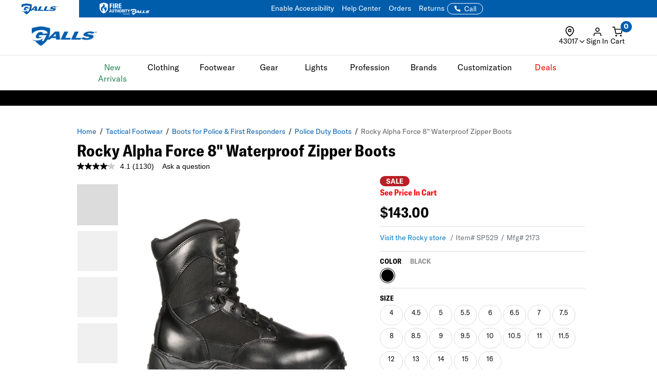

--- FILE ---
content_type: text/html; charset=ISO-8859-1
request_url: https://www.galls.com/CGBCIPSTCK
body_size: 211
content:
{"ip":"3.17.172.193","success":true,"type":"IPv4","continent":"North America","continent_code":"NA","country":"United States","country_code":"US","region":"Ohio","region_code":"OH","city":"Dublin","latitude":40.0992294,"longitude":-83.1140771,"is_eu":false,"postal":"43017","calling_code":"1","capital":"Washington D.C.","borders":"CA,MX","flag":{"img":"https://cdn.ipwhois.io/flags/us.svg","emoji":"Ã°ÂŸÂ‡ÂºÃ°ÂŸÂ‡Â¸","emoji_unicode":"U+1F1FA U+1F1F8"},"connection":{"asn":16509,"org":"Amazon Technologies Inc.","isp":"Amazon.com, Inc.","domain":"amazon.com"},"timezone":{"id":"America/New_York","abbr":"EST","is_dst":false,"offset":-18000,"utc":"-05:00","current_time":"2026-01-30T04:39:01-05:00"},"currency":{"name":"US Dollar","code":"USD","symbol":"$","plural":"US dollars","exchange_rate":1}}

--- FILE ---
content_type: text/html; charset=ISO-8859-1
request_url: https://www.galls.com/CGBCSTYL?SISTYL=SP529&RECOMMEND=Y
body_size: 2890
content:
  <link href="/css/owl.carousel.min.css" rel="stylesheet">
  <link href="/css/owl.theme.default.min.css" rel="stylesheet">
   
  <style>
  
  /* Brossam - Adjust Attentive */
  @media (max-width: 600px) {
    #attentive_overlay #attentive_creative {
      bottom: 80px !important;
    }
  }
  /* END */
  
  
  .owl-carousel .owl-item .rates img {
      
      width: auto;  
  }
  .owl-carousel .owl-item .rates {min-height:15px}
  .recommend.owl-carousel .owl-nav {
      position: absolute;
      top: 0;
      width: 100%;
      height: 100%;
      z-index: 1;
  }
  .recommend .owl-nav .owl-prev img,.recommend .owl-nav .owl-next img{max-height:60px}
  .recommend .owl-nav .bi{-webkit-text-stroke: 1px;font-size:3rem;}
  .recommend.owl-carousel .owl-dots.disabled, .recommend.owl-carousel .owl-nav.disabled {display:block!important;}
  .recommend .owl-nav.disabled{position: absolute;top: 0;width: 100%;height:100%;}
  .recommend .owl-nav .owl-prev{position: absolute;left: -10%;}
  .recommend .owl-nav .owl-next{position: absolute;right: -10%;}
  
  
  .recommend.owl-carousel .owl-nav{
    position: absolute;
      top: 0;
      width: 100%;
    height:100%;
    z-index:1;
  }
  .recommend.owl-carousel .owl-item .rates img{width:auto}
  .owl-theme .owl-nav [class*=owl-]:hover {
      background: aliceblue;
      color: #FFF;
      text-decoration: none;
  }
  .owl-carousel .owl-prev,.owl-carousel .owl-next{
    position: absolute;
      z-index: 2;
      font-size: 3em;
      top: 50%;
      transform: translateY(-75%);
  }
  .owl-stage-outer {
      z-index: 2;
  }
  </style>
  
  <div class="owl-carousel owl-theme recommend">
    
        <div class="item product-item product-item-cta">
                <div class="position-relative">			  
                    <a id="" class="product-item-link" href="5-11-tactical-taclite-ems-pants"></a>
             <div class="parentbox text-center">
              <div class="childbox">
                <img src="/photos/styles/TR729_BLK_1500_1.jpg"  class="product-item__thumbnail" alt="5.11 Tactical Men's Taclite EMS Pants" title="5.11 Tactical Men's Taclite EMS Pants">
              </div>
            </div>
            <div class="product-item__details">
              <div class="details-title">
                <h5 id="socialProofProdTitle" class="product-name line-clamp line-clamp-2">5.11 Tactical Men's Taclite EMS Pants</h5>
              </div>
              
            </div>
            </div>
            <div class="rates"><img src="/images/icons/stars-four-half.png" class="product-item__stars img-responsive" > <!--216-->
</div>
            <div class="product-item__cta">
                      <div class="product-item__price">
                          <span class="product-price fl-l"><b>$65.00</b></span>
                      </div>
                      
            <a href="javascript:Quickview('TR729')" class="hidden-sm hidden-xs btnTriggerQV btn btn_xs btn--orange ">Add to Cart</a>
              <a href="5-11-tactical-taclite-ems-pants" class="hidden-lg hidden-md btn btn_xs btn--orange ">Add to Cart</a>
                    </div>
            
                         
                    
               
        </div>
    
        <div class="item product-item product-item-cta">
                <div class="position-relative">			  
                    <a id="" class="product-item-link" href="fox-river-wick-dry-maximum-boot-socks"></a>
             <div class="parentbox text-center">
              <div class="childbox">
                <img src="/photos/styles/FX434_BLK_1500_1.jpg"  class="product-item__thumbnail" alt="Fox River Wick Dry Maximum Boot Socks" title="Fox River Wick Dry Maximum Boot Socks">
              </div>
            </div>
            <div class="product-item__details">
              <div class="details-title">
                <h5 id="socialProofProdTitle" class="product-name line-clamp line-clamp-2">Fox River Wick Dry Maximum Boot Socks</h5>
              </div>
              
            </div>
            </div>
            <div class="rates"><img src="/images/icons/stars-four.png" class="product-item__stars img-responsive" > <!--11-->
</div>
            <div class="product-item__cta">
                      <div class="product-item__price">
                          <span class="product-price fl-l"><b>$14.00</b></span>
                      </div>
                      
            <a href="javascript:Quickview('FX434')" class="hidden-sm hidden-xs btnTriggerQV btn btn_xs btn--orange ">Add to Cart</a>
              <a href="fox-river-wick-dry-maximum-boot-socks" class="hidden-lg hidden-md btn btn_xs btn--orange ">Add to Cart</a>
                    </div>
            
                         
                    
               
        </div>
    
        <div class="item product-item product-item-cta">
                <div class="position-relative">			  
                    <a id="" class="product-item-link" href="5-11-tactical-taclite-pro-mens-ripstop-pants"></a>
             <div class="parentbox text-center">
              <div class="childbox">
                <img src="/photos/styles/TR506_DKNV_1500_1.jpg"  class="product-item__thumbnail" alt="5.11 Tactical Men's Taclite Pro Ripstop Pants" title="5.11 Tactical Men's Taclite Pro Ripstop Pants">
              </div>
            </div>
            <div class="product-item__details">
              <div class="details-title">
                <h5 id="socialProofProdTitle" class="product-name line-clamp line-clamp-2">5.11 Tactical Men's Taclite Pro Ripstop Pants</h5>
              </div>
              
            </div>
            </div>
            <div class="rates"><img src="/images/icons/stars-four-half.png" class="product-item__stars img-responsive" > <!--951-->
</div>
            <div class="product-item__cta">
                      <div class="product-item__price">
                          <span class="product-price fl-l"><b>$48.00</b></span>
                      </div>
                      
            <a href="javascript:Quickview('TR506')" class="hidden-sm hidden-xs btnTriggerQV btn btn_xs btn--orange ">Add to Cart</a>
              <a href="5-11-tactical-taclite-pro-mens-ripstop-pants" class="hidden-lg hidden-md btn btn_xs btn--orange ">Add to Cart</a>
                    </div>
            
                         
                    
               
        </div>
    
        <div class="item product-item product-item-cta">
                <div class="position-relative">			  
                    <a id="" class="product-item-link" href="5-11-tactical-a-t-a-c-2-0-8-inch-side-zip-duty-boot"></a>
             <div class="parentbox text-center">
              <div class="childbox">
                <img src="/photos/styles/FT1191_BLK_1500_1.JPG"  class="product-item__thumbnail" alt="5.11 Tactical ATAC 2.0 8&quot; Side Zip Duty Boot" title="5.11 Tactical ATAC 2.0 8&quot; Side Zip Duty Boot">
              </div>
            </div>
            <div class="product-item__details">
              <div class="details-title">
                <h5 id="socialProofProdTitle" class="product-name line-clamp line-clamp-2">5.11 Tactical ATAC 2.0 8&quot; Side Zip Duty Boot</h5>
              </div>
              
            </div>
            </div>
            <div class="rates"><img src="/images/icons/stars-four.png" class="product-item__stars img-responsive" > <!--179-->
</div>
            <div class="product-item__cta">
                      <div class="product-item__price">
                          <span class="product-price fl-l"><b>$135.00</b></span>
                      </div>
                      
            <a href="javascript:Quickview('FT1191')" class="hidden-sm hidden-xs btnTriggerQV btn btn_xs btn--orange ">Add to Cart</a>
              <a href="5-11-tactical-a-t-a-c-2-0-8-inch-side-zip-duty-boot" class="hidden-lg hidden-md btn btn_xs btn--orange ">Add to Cart</a>
                    </div>
            
                         
                    
               
        </div>
    
        <div class="item product-item product-item-cta">
                <div class="position-relative">			  
                    <a id="" class="product-item-link" href="5-11-tactical-stryke-pant-with-flextac"></a>
             <div class="parentbox text-center">
              <div class="childbox">
                <img src="/photos/styles/TR909_BLK_1500_1.jpg"  class="product-item__thumbnail" alt="5.11 Tactical Men's Stryke Pants" title="5.11 Tactical Men's Stryke Pants">
              </div>
            </div>
            <div class="product-item__details">
              <div class="details-title">
                <h5 id="socialProofProdTitle" class="product-name line-clamp line-clamp-2">5.11 Tactical Men's Stryke Pants</h5>
              </div>
              
            </div>
            </div>
            <div class="rates"><img src="/images/icons/stars-four-half.png" class="product-item__stars img-responsive" > <!--736-->
</div>
            <div class="product-item__cta">
                      <div class="product-item__price">
                          <span class="product-price fl-l"><b>$76.00</b></span>
                      </div>
                      
            <a href="javascript:Quickview('TR909')" class="hidden-sm hidden-xs btnTriggerQV btn btn_xs btn--orange ">Add to Cart</a>
              <a href="5-11-tactical-stryke-pant-with-flextac" class="hidden-lg hidden-md btn btn_xs btn--orange ">Add to Cart</a>
                    </div>
            
                         
                    
               
        </div>
    
        <div class="item product-item product-item-cta">
                <div class="position-relative">			  
                    <a id="" class="product-item-link" href="under-armour-stellar-g2-tactical-boots"></a>
             <div class="parentbox text-center">
              <div class="childbox">
                <img src="/photos/styles/USPT_FT2901_1500_1.jpg"  class="product-item__thumbnail" alt="Under Armour Men's Stellar G2 Tactical Boots" title="Under Armour Men's Stellar G2 Tactical Boots">
              </div>
            </div>
            <div class="product-item__details">
              <div class="details-title">
                <h5 id="socialProofProdTitle" class="product-name line-clamp line-clamp-2">Under Armour Men's Stellar G2 Tactical Boots</h5>
              </div>
              
            </div>
            </div>
            <div class="rates"><img src="/images/icons/stars-four-half.png" class="product-item__stars img-responsive" > <!--275-->
</div>
            <div class="product-item__cta">
                      <div class="product-item__price">
                          <span class="product-price fl-l"><b>$59.99</b></span>
                      </div>
                      
            <a href="javascript:Quickview('FT2901')" class="hidden-sm hidden-xs btnTriggerQV btn btn_xs btn--orange ">Add to Cart</a>
              <a href="under-armour-stellar-g2-tactical-boots" class="hidden-lg hidden-md btn btn_xs btn--orange ">Add to Cart</a>
                    </div>
            
                         
                    
               
        </div>
    
        <div class="item product-item product-item-cta">
                <div class="position-relative">			  
                    <a id="" class="product-item-link" href="original-s-w-a-t-8-force-side-zip-boot"></a>
             <div class="parentbox text-center">
              <div class="childbox">
                <img src="/photos/styles/FT451_BLK_130_1.jpg"  class="product-item__thumbnail" alt="Original S.W.A.T. Force 8&quot; Side Zip Boot" title="Original S.W.A.T. Force 8&quot; Side Zip Boot">
              </div>
            </div>
            <div class="product-item__details">
              <div class="details-title">
                <h5 id="socialProofProdTitle" class="product-name line-clamp line-clamp-2">Original S.W.A.T. Force 8&quot; Side Zip Boot</h5>
              </div>
              
            </div>
            </div>
            <div class="rates"><img src="/images/icons/stars-four-half.png" class="product-item__stars img-responsive" > <!--88-->
</div>
            <div class="product-item__cta">
                      <div class="product-item__price">
                          <span class="product-price fl-l"><b>$119.99</b></span>
                      </div>
                      
            <a href="javascript:Quickview('FT451')" class="hidden-sm hidden-xs btnTriggerQV btn btn_xs btn--orange ">Add to Cart</a>
              <a href="original-s-w-a-t-8-force-side-zip-boot" class="hidden-lg hidden-md btn btn_xs btn--orange ">Add to Cart</a>
                    </div>
            
                         
                    
               
        </div>
    
        <div class="item product-item product-item-cta">
                <div class="position-relative">			  
                    <a id="" class="product-item-link" href="galls-mens-softshell-jacket"></a>
             <div class="parentbox text-center">
              <div class="childbox">
                <img src="/photos/styles/JX778_BLK_1500_1.jpg"  class="product-item__thumbnail" alt="Galls Men's Softshell Jacket" title="Galls Men's Softshell Jacket">
              </div>
            </div>
            <div class="product-item__details">
              <div class="details-title">
                <h5 id="socialProofProdTitle" class="product-name line-clamp line-clamp-2">Galls Men's Softshell Jacket</h5>
              </div>
              
            </div>
            </div>
            <div class="rates"><img src="/images/icons/stars-four-half.png" class="product-item__stars img-responsive" > <!--125-->
</div>
            <div class="product-item__cta">
                      <div class="product-item__price">
                          <span class="product-price fl-l"><b>$64.99</b></span>
                      </div>
                      
            <a href="javascript:Quickview('JA2650')" class="hidden-sm hidden-xs btnTriggerQV btn btn_xs btn--orange ">Add to Cart</a>
              <a href="galls-mens-softshell-jacket" class="hidden-lg hidden-md btn btn_xs btn--orange ">Add to Cart</a>
                    </div>
            
                         
                    
               
        </div>
    
        <div class="item product-item product-item-cta">
                <div class="position-relative">			  
                    <a id="" class="product-item-link" href="galls-gear-buckleless-trouser-belt"></a>
             <div class="parentbox text-center">
              <div class="childbox">
                <img src="/photos/styles/LP302_BW_130_1.JPG"  class="product-item__thumbnail" alt="Galls Buckleless Trouser Belt" title="Galls Buckleless Trouser Belt">
              </div>
            </div>
            <div class="product-item__details">
              <div class="details-title">
                <h5 id="socialProofProdTitle" class="product-name line-clamp line-clamp-2">Galls Buckleless Trouser Belt</h5>
              </div>
              
            </div>
            </div>
            <div class="rates"><img src="/images/icons/stars-four.png" class="product-item__stars img-responsive" > <!--122-->
</div>
            <div class="product-item__cta">
                      <div class="product-item__price">
                          <span class="product-price fl-l"><b>$30.40</b></span>
                      </div>
                      
            <a href="javascript:Quickview('LP302')" class="hidden-sm hidden-xs btnTriggerQV btn btn_xs btn--orange ">Add to Cart</a>
              <a href="galls-gear-buckleless-trouser-belt" class="hidden-lg hidden-md btn btn_xs btn--orange ">Add to Cart</a>
                    </div>
            
                         
                    
               
        </div>
    
        <div class="item product-item product-item-cta">
                <div class="position-relative">			  
                    <a id="" class="product-item-link" href="first-tactical-1-5-bdu-belt"></a>
             <div class="parentbox text-center">
              <div class="childbox">
                <img src="/photos/styles/NP1785_BLK_130_1.jpg"  class="product-item__thumbnail" alt="First Tactical 1.5&quot; BDU Belt" title="First Tactical 1.5&quot; BDU Belt">
              </div>
            </div>
            <div class="product-item__details">
              <div class="details-title">
                <h5 id="socialProofProdTitle" class="product-name line-clamp line-clamp-2">First Tactical 1.5&quot; BDU Belt</h5>
              </div>
              
            </div>
            </div>
            <div class="rates"><img src="/images/icons/stars-two-half.png" class="product-item__stars img-responsive" > <!--8-->
</div>
            <div class="product-item__cta">
                      <div class="product-item__price">
                          <span class="product-price fl-l"><b>$24.99</b></span>
                      </div>
                      
            <a href="javascript:Quickview('NP1785')" class="hidden-sm hidden-xs btnTriggerQV btn btn_xs btn--orange ">Add to Cart</a>
              <a href="first-tactical-1-5-bdu-belt" class="hidden-lg hidden-md btn btn_xs btn--orange ">Add to Cart</a>
                    </div>
            
                         
                    
               
        </div>
    
        <div class="item product-item product-item-cta">
                <div class="position-relative">			  
                    <a id="" class="product-item-link" href="smith-wesson-model-100-nickel-finished-handcuff"></a>
             <div class="parentbox text-center">
              <div class="childbox">
                <img src="/photos/styles/RS021_130_1.JPG"  class="product-item__thumbnail" alt="Smith & Wesson Model 100 Nickel Finished Handcuff" title="Smith & Wesson Model 100 Nickel Finished Handcuff">
              </div>
            </div>
            <div class="product-item__details">
              <div class="details-title">
                <h5 id="socialProofProdTitle" class="product-name line-clamp line-clamp-2">Smith & Wesson Model 100 Nickel Finished Handcuff</h5>
              </div>
              
            </div>
            </div>
            <div class="rates"><img src="/images/icons/stars-four-half.png" class="product-item__stars img-responsive" > <!--277-->
</div>
            <div class="product-item__cta">
                      <div class="product-item__price">
                          <span class="product-price fl-l"><b>$28.99</b></span>
                      </div>
                      
            <a href="javascript:Quickview('RS021')" class="hidden-sm hidden-xs btnTriggerQV btn btn_xs btn--orange ">Add to Cart</a>
              <a href="smith-wesson-model-100-nickel-finished-handcuff" class="hidden-lg hidden-md btn btn_xs btn--orange ">Add to Cart</a>
                    </div>
            
                         
                    
               
        </div>
    
        <div class="item product-item product-item-cta">
                <div class="position-relative">			  
                    <a id="" class="product-item-link" href="propper-uniform-polo"></a>
             <div class="parentbox text-center">
              <div class="childbox">
                <img src="/photos/styles/SJ273_BLK_1500_1.jpg"  class="product-item__thumbnail" alt="Propper Uniform Polo" title="Propper Uniform Polo">
              </div>
            </div>
            <div class="product-item__details">
              <div class="details-title">
                <h5 id="socialProofProdTitle" class="product-name line-clamp line-clamp-2">Propper Uniform Polo</h5>
              </div>
              
            </div>
            </div>
            <div class="rates"><img src="/images/icons/stars-four.png" class="product-item__stars img-responsive" > <!--544-->
</div>
            <div class="product-item__cta">
                      <div class="product-item__price">
                          <span class="product-price fl-l"><b>$24.99</b></span>
                      </div>
                      
            <a href="javascript:Quickview('SJ273')" class="hidden-sm hidden-xs btnTriggerQV btn btn_xs btn--orange ">Add to Cart</a>
              <a href="propper-uniform-polo" class="hidden-lg hidden-md btn btn_xs btn--orange ">Add to Cart</a>
                    </div>
            
                         
                    
               
        </div>
      </div>
  <script type="dd3381ba6497f6aae6f2e0a9-text/javascript">
window.dataLayer = window.dataLayer || [];
window.dataLayer.push({ ecommerce: null });
window.dataLayer.push({"event":"view_item_list","ecommerce":{
items: [
{
item_id: "TR729",
item_name: "5.11 Tactical Men's Taclite EMS Pants",
affiliation: "",
coupon: "",
currency: "USD",
discount:0.00, 
index: 0,
item_brand: "5.11 Tactical",
item_category: "Uniform Pants",
item_category2: "Pants",
item_category3: "First Responder Apparel",
item_category4: "",
item_category5: "In Stock",
item_list_id: "",
item_list_name: "",
item_variant: "",
location_id: "",
price: 65.00, 
quantity: 1
},{
item_id: "FX434",
item_name: "Fox River Wick Dry Maximum Boot Socks",
affiliation: "",
coupon: "",
currency: "USD",
discount:0.00, 
index: 1,
item_brand: "FOX RIVER MILLS INC.",
item_category: "Tactical Socks",
item_category2: "Tactical Footwear Accessories",
item_category3: "Tactical Footwear",
item_category4: "",
item_category5: "In Stock",
item_list_id: "",
item_list_name: "",
item_variant: "",
location_id: "",
price: 14.00, 
quantity: 1
},{
item_id: "TR506",
item_name: "5.11 Tactical Men's Taclite Pro Ripstop Pants",
affiliation: "",
coupon: "",
currency: "USD",
discount:0.00, 
index: 2,
item_brand: "5.11 Tactical",
item_category: "Tactical Pants",
item_category2: "Pants",
item_category3: "First Responder Apparel",
item_category4: "",
item_category5: "In Stock",
item_list_id: "",
item_list_name: "",
item_variant: "",
location_id: "",
price: 59.99, 
quantity: 1
},{
item_id: "FT1191",
item_name: "5.11 Tactical ATAC 2.0 8\" Side Zip Duty Boot",
affiliation: "",
coupon: "",
currency: "USD",
discount:0.00, 
index: 3,
item_brand: "5.11 Tactical",
item_category: "Police Duty Boots",
item_category2: "Boots for Police & First Responders",
item_category3: "Tactical Footwear",
item_category4: "",
item_category5: "In Stock",
item_list_id: "",
item_list_name: "",
item_variant: "",
location_id: "",
price: 135.00, 
quantity: 1
},{
item_id: "TR909",
item_name: "5.11 Tactical Men's Stryke Pants",
affiliation: "",
coupon: "",
currency: "USD",
discount:0.00, 
index: 4,
item_brand: "5.11 Tactical",
item_category: "Tactical Pants",
item_category2: "Pants",
item_category3: "First Responder Apparel",
item_category4: "",
item_category5: "In Stock",
item_list_id: "",
item_list_name: "",
item_variant: "",
location_id: "",
price: 95.00, 
quantity: 1
},{
item_id: "FT2901",
item_name: "Under Armour Men's Stellar G2 Tactical Boots",
affiliation: "",
coupon: "",
currency: "USD",
discount:0.00, 
index: 5,
item_brand: "Under Armour",
item_category: "Tactical Boots",
item_category2: "Boots for Police & First Responders",
item_category3: "Tactical Footwear",
item_category4: "",
item_category5: "In Stock",
item_list_id: "",
item_list_name: "",
item_variant: "",
location_id: "",
price: 59.99, 
quantity: 1
},{
item_id: "FT451",
item_name: "Original S.W.A.T. Force 8\" Side Zip Boot",
affiliation: "",
coupon: "",
currency: "USD",
discount:0.00, 
index: 6,
item_brand: "Original S.W.A.T.",
item_category: "Police Duty Boots",
item_category2: "Boots for Police & First Responders",
item_category3: "Tactical Footwear",
item_category4: "",
item_category5: "In Stock",
item_list_id: "",
item_list_name: "",
item_variant: "",
location_id: "",
price: 119.99, 
quantity: 1
},{
item_id: "JA2650",
item_name: "Galls Men's Softshell Jacket",
affiliation: "",
coupon: "",
currency: "USD",
discount:0.00, 
index: 7,
item_brand: "Galls",
item_category: "Police Jackets",
item_category2: "Outerwear",
item_category3: "First Responder Apparel",
item_category4: "",
item_category5: "In Stock",
item_list_id: "",
item_list_name: "",
item_variant: "",
location_id: "",
price: 64.99, 
quantity: 1
},{
item_id: "LP302",
item_name: "Galls Buckleless Trouser Belt",
affiliation: "",
coupon: "",
currency: "USD",
discount:0.00, 
index: 8,
item_brand: "Galls",
item_category: "Uniform Belts",
item_category2: "Uniform Accessories",
item_category3: "First Responder Apparel",
item_category4: "",
item_category5: "In Stock",
item_list_id: "",
item_list_name: "",
item_variant: "",
location_id: "",
price: 37.99, 
quantity: 1
},{
item_id: "NP1785",
item_name: "First Tactical 1.5\" BDU Belt",
affiliation: "",
coupon: "",
currency: "USD",
discount:0.00, 
index: 9,
item_brand: "First Tactical",
item_category: "Uniform Belts",
item_category2: "Uniform Accessories",
item_category3: "First Responder Apparel",
item_category4: "",
item_category5: "In Stock",
item_list_id: "",
item_list_name: "",
item_variant: "",
location_id: "",
price: 24.99, 
quantity: 1
},{
item_id: "RS021",
item_name: "Smith & Wesson Model 100 Nickel Finished Handcuff",
affiliation: "",
coupon: "",
currency: "USD",
discount:0.00, 
index: 10,
item_brand: "Smith & Wesson",
item_category: "Handcuffs",
item_category2: "Police Restraints",
item_category3: "Personal Equipment",
item_category4: "Gear",
item_category5: "Out Of Stock",
item_list_id: "",
item_list_name: "",
item_variant: "",
location_id: "",
price: 28.99, 
quantity: 1
},{
item_id: "SJ273",
item_name: "Propper Uniform Polo",
affiliation: "",
coupon: "",
currency: "USD",
discount:0.00, 
index: 11,
item_brand: "Propper",
item_category: "Tactical & Police Polos",
item_category2: "Shirts",
item_category3: "First Responder Apparel",
item_category4: "",
item_category5: "In Stock",
item_list_id: "",
item_list_name: "",
item_variant: "",
location_id: "",
price: 24.99, 
quantity: 1
}
]}}
);
</script>
<script src="/cdn-cgi/scripts/7d0fa10a/cloudflare-static/rocket-loader.min.js" data-cf-settings="dd3381ba6497f6aae6f2e0a9-|49" defer></script>

--- FILE ---
content_type: text/javascript;charset=UTF-8
request_url: https://apps.bazaarvoice.com/vendorsChunk/swat_reviews_chunks/6.47.4/swat_reviews_app-8f6cd0a0.cf832cbc54d421e07d29.js
body_size: 13015
content:
"use strict";(self.bv_rnr_load_chunk=self.bv_rnr_load_chunk||[]).push([[213],{8335:(e,t,n)=>{n.d(t,{$D:()=>r,Id:()=>a,Tu:()=>i});var o=n(8623);const r=o.Ay.h3.withConfig({componentId:"bv-rnr__sc-1euqgdr-1"})(["color:red;text-align:center;"]),i=o.Ay.h3.withConfig({componentId:"bv-rnr__sc-1euqgdr-2"})(["margin:auto;display:flex;-webkit-box-pack:center;justify-content:center;padding:9px 26px 16px;"]),a=o.Ay.div.withConfig({componentId:"bv-rnr__sc-1euqgdr-3"})(["padding-top:",";padding-right:",";padding-bottom:",";padding-left:",";margin-top:",";margin-right:",";margin-bottom:",";margin-left:",";"],e=>"".concat(e.theme.styles.contentHeaderPaddingTop,"px"),e=>"".concat(e.theme.styles.contentHeaderPaddingRight,"px"),e=>"".concat(e.theme.styles.contentHeaderPaddingBottom,"px"),e=>"".concat(e.theme.styles.contentHeaderPaddingLeft,"px"),e=>"".concat(e.theme.styles.contentHeaderMarginTop,"px"),e=>"".concat(e.theme.styles.contentHeaderMarginRight,"px"),e=>"".concat(e.theme.styles.contentHeaderMarginBottom,"px"),e=>"".concat(e.theme.styles.contentHeaderMarginLeft,"px"))},4750:(e,t,n)=>{n.d(t,{A:()=>O});var o=n(3696),r=n(9833),i=n(7919),a=n(8887),l=n(8623),s=n(3650);n(6431);const c=l.Ay.div.withConfig({componentId:"bv-rnr__sc-11r39gb-0"})(["position:relative;display:flex;flex-wrap:wrap;background-color:",";zoom:1;margin-bottom:5px;",";font-size:",";font-family:",";color:",";line-height:",";font-weight:",";font-style:",";text-transform:",";text-decoration:",";@media only screen and "," and ","{justify-content:space-between;}margin-right:",";padding-right:",";margin-left:",";padding-left:",";",""],e=>e.theme.styles.sectionHeaderBackgroundColor,e=>e.theme.styles.sectionHeaderControlGradientColor&&"bottom"===e.theme.styles.sectionHeaderControlGradient&&(0,l.AH)(["background:linear-gradient(",",",");opacity:",""],e=>e.theme.styles.sectionHeaderControlGradientColor,e=>e.theme.styles.sectionHeaderControlBackgroundColor,e=>e.theme.styles.sectionHeaderControlGradientOpacity),e=>"".concat(e.theme.styles.sectionHeaderControlsFontSize,"px"),e=>e.theme.styles.sectionHeaderControlsFontFamily,e=>e.theme.styles.sectionHeaderControlsFontColor,e=>"".concat(e.theme.styles.sectionHeaderControlsLineHeight,"px"),e=>e.theme.styles.sectionHeaderControlsFontWeight,e=>e.theme.styles.sectionHeaderControlsFontStyle,e=>e.theme.styles.sectionHeaderControlsFontTransform,e=>e.theme.styles.sectionHeaderControlsFontDecoration,s.jO.mobileMin,s.jO.mobileMax,e=>"".concat(e.theme.styles.contentItemMarginRight,"px"),e=>"".concat(e.theme.styles.contentItemPaddingRight,"px"),e=>"".concat(e.theme.styles.contentItemMarginLeft,"px"),e=>"".concat(e.theme.styles.contentItemPaddingLeft,"px"),e=>e.showSort&&(0,l.AH)(["@media only screen and "," and ","{flex-direction:column-reverse;}"],s.jO.mobileMin,s.jO.mobileMax)),d=l.Ay.div.withConfig({componentId:"bv-rnr__sc-11r39gb-1"})(["",";",";"],e=>e.theme.styles.sectionHeaderControlGradientColor&&"top"===e.theme.styles.sectionHeaderControlGradient&&(0,l.AH)([""," opacity:",""],e.showSort?(0,l.AH)(["",""],e=>"1px solid ".concat(e.theme.styles.reviewTextFontColor)):(0,l.AH)(["background:linear-gradient(",",",");"],e=>e.theme.styles.sectionHeaderControlBackgroundColor,e=>e.theme.styles.sectionHeaderControlGradientColor),e=>e.theme.styles.sectionHeaderControlGradientOpacity),e=>!e.theme.styles.sectionHeaderControlGradient&&(0,l.AH)(["",""],e.showSort&&(e.totalReviews>0||e.userSelectedCriteria)?(0,l.AH)(["border-bottom:1px solid ",";"],e.theme.styles.reviewDateFontColor):(0,l.AH)(["background:",";"],e.theme.styles.sectionHeaderControlBackgroundColor))),m=l.Ay.div.withConfig({componentId:"bv-rnr__sc-11r39gb-2"})(["text-transform:inherit;position:relative;float:left;padding:10px 0;margin-right:auto;align-self:center;outline:none;color:",";font-family:",";line-height:",";text-transform:",";font-size:",";@media only screen and "," and ","{"," text-align:center;}"],e=>e.theme.styles.reviewTextFontColor,e=>e.theme.styles.reviewTextFontFamily,e=>"".concat(e.theme.styles.reviewTextLineHeight,"px"),e=>e.theme.styles.reviewTextFontTransform,e=>"".concat(e.theme.styles.reviewTextFontSize,"px"),s.jO.mobileMin,s.jO.mobileMax,e=>!e.showPagination&&(0,l.AH)(["width:100%;"]));var p=n(7254);const u=e=>{const{showPagination:t,reviewCountStart:n,offset:r,pageSize:i,reviewsCountToShow:l,isPaginationStyleLoadMore:c}=e,d=(0,a.tz)(),u=o.createRef();return(0,o.useEffect)(()=>{t||(0,p.vK)(u.current,s.Ne.filterBarPageCountRef)},[t]),o.createElement(m,{showPagination:t,ref:u},0===i?o.createElement(o.Fragment,null,i," ",d.formatMessage({id:"authorProfileArchiveTabReviews"})):o.createElement(o.Fragment,null,c?"1":n," –"," ",o.createElement(a.sA,{id:"contentListPageInfoSimple",values:{orphanEnd:r,total:l,lastPageSize:r,pageSize:c?i:i+r}}),"  "," ",o.createElement(a.sA,{id:"content_type_display",values:{type:"review",total:l}})))},f=l.Ay.span.withConfig({componentId:"bv-rnr__zv3ryj-0"})(["   position:absolute;width:1px;height:1px;overflow:hidden;clip:rect(1px 1px 1px 1px);clip:rect(1px,1px,1px,1px);padding:0;border:0;"]),g=(0,l.AH)(["box-sizing:border-box;height:56px;width:49px;border:",";border-radius:6px;background-color:transparent;"],e=>"2px solid ".concat(e.theme.styles.reviewTextFontColor)),h=l.Ay.ul.attrs({role:"presentation"}).withConfig({componentId:"bv-rnr__zv3ryj-1"})(["display:inline-flex;align-items:start;justify-content:end;flex-flow:row;margin:0;li{padding:0 3px!important;position:static;bottom:0;text-align:center;display:inline-block;}li button{"," padding-top:6px;&:disabled{cursor:not-allowed;opacity:0.4;}}li a{display:inline-block;"," padding-top:18px;}li .prev{cursor:","}li .next{cursor:","}li button:focus-visible,li a:focus-visible{outline-offset:-4px;}li button svg{}"],g,g,e=>e.isPrev?"pointer":"default",e=>e.isNext?"pointer":"default");var v=n(6663),y=n(4317),b=n(5134),x=n(8085),w=n(744),C=n(8324);function E(){return E=Object.assign?Object.assign.bind():function(e){for(var t=1;t<arguments.length;t++){var n=arguments[t];for(var o in n)({}).hasOwnProperty.call(n,o)&&(e[o]=n[o])}return e},E.apply(null,arguments)}const _=e=>{var t;let{content_type_display:n,totalReviews:l,currentOffset:c,currentCount:d,seoPagination:m,loadAuthorDetails:p,setIsPaginationActionTriggered:u}=e;const g=(0,r.wA)(),_=(0,w.YX)(),k=c+d,A=c-s.fP>=_?c-s.fP:0,S=A>=_?s.fP:_,T=A!==c,O=k<l,M=null===(t=(0,i.PD)().styles)||void 0===t?void 0:t.reviewTextFontColor;function F(e,t){"next"===t&&O?g(p?(0,v.Y_)("AuthorPagination",k,s.fP,"",p):(0,v.Y_)("Pagination",k,s.fP)):"prev"===t&&T&&g(p?(0,v.Y_)("AuthorPagination",A,S,"",p):(0,v.Y_)("Pagination",A,S)),u({type:t,value:!0}),(0,x.N4)(s.sX.paginateName,s.sX.usedType,{detail1:"next"===t?s.sX.next:s.sX.prev,detail2:"next"===t?(0,w.p$)(_,k)+1:(0,w.p$)(_,k)-1}),e.preventDefault()}const P=e=>{const t=window.location.toString();if(1===e)return(0,C.u)(t);const n={pg:e,ct:"r"};return(0,C.J)(t,n)},I=()=>m&&O?P((0,w.p$)(_,k)+1):null,j=()=>m&&T?P((0,w.p$)(_,k)-1):null,H=o.createElement(o.Fragment,null,o.createElement(f,null," ",o.createElement(a.sA,{id:"paginationPrevious"}),n," "),o.createElement("div",{"aria-hidden":"true"},o.createElement(b.A,{disabled:!T,fillColor:M,id:"pagination_left"}))),R=o.createElement(o.Fragment,null,o.createElement(f,null,o.createElement(a.sA,{id:"paginationNext"})," ",n," "),o.createElement("div",{"aria-hidden":"true"},o.createElement(y.A,{disabled:!O,fillColor:M,id:"pagination_right"})));return o.createElement(h,{isPrev:T,isNext:O},o.createElement("li",{role:"presentation"},j()?o.createElement("a",E({href:j()},T?"":{disabled:!0},{role:"button",onClick:e=>F(e,"prev"),className:"prev"}),H):o.createElement("button",E({},T?"":{disabled:!0},{type:"button",role:"button",onClick:e=>F(e,"prev"),className:"prev"}),H)),o.createElement("li",{role:"presentation"},I()?o.createElement("a",E({href:I(),role:"button"},O?"":{disabled:!0},{onClick:e=>F(e,"next"),className:"next"}),R):o.createElement("button",E({type:"button",role:"button"},O?"":{disabled:!0},{onClick:e=>F(e,"next"),className:"next"}),R)))};var k=n(1163),A=n(6668),S=n(5418),T=n(6099);const O=e=>{let{offset:t,productId:n,locale:l,showPagination:m=!1,incentivized:p=!1,pageSize:f,setIsPaginationActionTriggered:g,CategoryId:h,search:v,seoPagination:y,showSort:b=!1,reviewSortOptions:x,sortingDropdownType:w,defaultReviewSort:C,loadAuthorDetails:E=null,userSelectedCriteria:O,totalReviews:M,labelForReviewsContainer:F,isPaginationStyleLoadMore:P,selectedKeyword:I,modernDropdownEnabled:j}=e;const H=(0,a.tz)(),{filters:R}=(0,i.R7)(),z=R(),B=o.useRef(0),{reviews:{Products:L,loadingFilter:N}}=(0,r.d4)(e=>e),D=(0,A.Nb)(L,"Results[0].TotalReviewCount"),Y=(0,A.Nb)(L,"Results[0].FilteredReviewStatistics.TotalReviewCount"),X=t+1,{featureFlags:{onlyShowDisplayedLocaleStatistics:V}}=BV[s.C3].config;let q=0;return N?q=B.current:(q=(!(0,S.K)(z)||2!==z.length||v||E)&&(z.length>0||E||v)?M:V?Y:D,B.current=q),o.createElement(d,{totalReviews:M,userSelectedCriteria:O,showSort:b},o.createElement(T.q$,{"aria-live":"polite",role:"alert"},q&&f||!O?"":"0 ".concat(H.formatMessage({id:"content_type_display"},{type:"review",total:q}))),o.createElement(T.q$,{"aria-live":"polite",role:"alert"},F),o.createElement(c,{showSort:b},q&&f?o.createElement(u,{showPagination:m,reviewCountStart:X,offset:t,totalReviews:q,pageSize:f,reviewsCountToShow:q,isPaginationStyleLoadMore:P}):O&&o.createElement("div",null," 0 ",o.createElement(a.sA,{id:"content_type_display",values:{type:"review",total:q}})),m&&o.createElement(_,{content_type_display:o.createElement(a.sA,{id:"content_type_display",values:{type:"review",total:q}}),loadAuthorDetails:E,currentOffset:t,totalReviews:M,currentCount:f,productId:n,locale:l,categoryId:h,incentivized:p,setIsPaginationActionTriggered:g,seoPagination:y}),x&&x.length>0&&b&&M>0&&!j&&o.createElement(k.A,{showRelevancyFilter:!0,reviewSortOptions:x,sortingDropdownType:w,search:v,defaultReviewSort:C,selectedKeyword:I})))}},917:(e,t,n)=>{n.d(t,{A:()=>y});var o=n(3696),r=n(8887),i=n(7919),a=n(7254),l=n(3650),s=n(8623),c=n(8762),d=n(3100);const m=s.Ay.div.attrs({tabIndex:"0"}).withConfig({componentId:"bv-rnr__sc-1wzl89g-0"})(["display:flex;align-items:center;justify-content:space-between;padding:6px 16px;cursor:pointer;margin-top:5px;color:",";",";background-color:",";font-style:normal;text-decoration:none;font-size:14px;margin-right:5px;margin-bottom:0px;min-width:7em;"," @media screen and "," and ","{margin-right:0px;}"],e=>e.theme.styles.defaultFilterFontColor,c.B6,e=>e.theme.styles.defaultFilterBackgroundColor,d.a0,l.jO.mobileMin,l.jO.mobileMax),p=s.Ay.span.withConfig({componentId:"bv-rnr__sc-1wzl89g-1"})(["position:relative;left:12px;"]);var u=n(4288),f=n(9316),g=n(2190),h=n(8085);function v(){return v=Object.assign?Object.assign.bind():function(e){for(var t=1;t<arguments.length;t++){var n=arguments[t];for(var o in n)({}).hasOwnProperty.call(n,o)&&(e[o]=n[o])}return e},v.apply(null,arguments)}const y=e=>{let{sortingDropdownType:t,type:n,displayLabel:s,options:c,isLastFilter:d}=e;const y=(0,r.tz)(),{updateFilter:b,filters:x}=(0,i.R7)(),w=x(),C=o.createRef();(0,o.useEffect)(()=>{d&&(0,a.vK)(null==C?void 0:C.current,l.Ne.lastFilterRef)},[d]);const[E,_]=(0,o.useState)(""),k={"aria-expanded":!!E,"aria-haspopup":"listbox",role:"combobox","aria-activedescendant":"","aria-controls":"bv-reviews-filter-".concat(s),"aria-label":y.formatMessage({id:"filter_by_text"},{filterValue:s})},A="Rating"===n?[1,2,3,4,5]:[...c],S=(0,a.Fr)()||t===l.Tq.native?A.map(e=>({label:"Rating"===n?y.formatMessage({id:"content_filter_star_ratings"},{rating:e}):e.displayLabel,value:"Rating"===n?e:e.id})):A.map(e=>({label:"".concat("Rating"===n?y.formatMessage({id:"content_filter_star_ratings"},{rating:e}):e.displayLabel),value:"Rating"===n?e:e.id})),T=function(e){let t=arguments.length>1&&void 0!==arguments[1]?arguments[1]:"";_(t),t||C.current.setAttribute("aria-activedescendant","")};let O=null;const M=e=>{if((0,a.Fr)()||t===l.Tq.native){const t=e&&e.target&&e.target.selectedOptions[0]&&e.target.selectedOptions[0],o={label:t.value,value:"Rating"===n?parseInt(t.title,10):t.title};O=t.title,b({type:n,data:o})}else b({type:n,data:e}),O=e.value;T("",""),(0,a.kz)({elementToFocus:null==C?void 0:C.current}),O&&"Rating"===n&&(O=O+"Star"+(O>1?"s":"")),(0,h.N4)(l.sX.filter,l.sX.usedType,{detail1:O,detail2:l.sX.filter})};return(0,a.Fr)()||t===l.Tq.native?o.createElement(u.az,{position:"relative",filterType:"filter"},o.createElement(f.A,{isFilter:!0,dropDownType:n,type:"native",selected:w,dataList:S,handleDropdown:e=>M(e),showDefaultSelectValueForNative:s})):o.createElement(u.az,{pb:10,mr:16,displayItem:"inline-block",onMouseOver:()=>T("mouseEvent","mouseOver"),onClick:()=>T("click",E?"":"click"),onKeyDown:e=>(e=>{void 0!==l.Tq.native&&(0,a.qt)(e,C,E,e=>{var t;null===(t=C.current)||void 0===t||t.setAttribute("aria-activedescendant",""),_(e,!0)})})(e),onMouseLeave:()=>T("mouseEvent",""),filterType:"filter"},o.createElement(m,v({},k,{ref:C}),s,o.createElement(p,{"aria-hidden":!0}," ",o.createElement(g.A,{isOpen:!!E})," ")),E&&o.createElement(u.az,{position:"relative"},o.createElement(f.A,{dropDownType:n,type:t,dataList:S,handleDropdown:e=>M(e),selected:w,isFilter:!0,showDefaultSelectValueForNative:s,openDropDown:E,listBoxId:"bv-reviews-filter-".concat(s),setActiveAriaDescendant:e=>{C.current&&C.current.setAttribute("aria-activedescendant",e)}})))}},9458:(e,t,n)=>{n.d(t,{A:()=>c});var o=n(3696),r=n(8623),i=n(744);const a=r.Ay.div.withConfig({componentId:"bv-rnr__sc-92931e-0"})(["color:",";font-size:",";font-family:",";font-style:",";font-weight:",";text-transform:",";text-decoration:",";margin-top:5px;padding:5px 5px 5px 0;"],e=>e.theme.styles.standardTextColor,e=>"".concat(e.theme.styles.standardTextSize,"px"),e=>e.theme.styles.standardTextFontFamily,e=>(0,i.Ym)(e.theme.styles.standardTextFontStyles,"italic","normal"),e=>(0,i.Ym)(e.theme.styles.standardTextFontStyles,"bold","normal"),e=>e.theme.styles.standardTextTransform,e=>(0,i.Ym)(e.theme.styles.standardTextFontStyles,"underline","none"));var l=n(8887);const s=e=>{let{TotalReviewCount:t,IncentivizedReviewCount:n}=e;return o.createElement(a,null,o.createElement(l.sA,{id:"contentIncentivizedSummaries",values:{IncentivizedReviewCount:n,TotalCount:t}}))},c=o.memo(s)},3084:(e,t,n)=>{n.d(t,{A:()=>d});var o=n(3696),r=n(3139),i=n(8623);const a=i.Ay.div.withConfig({componentId:"bv-rnr__sc-1sgyyik-0"})(["clear:both;border-top:0;padding:5px 0;margin:5px 10px 5px 0px;"]),l=i.Ay.div.withConfig({componentId:"bv-rnr__sc-1sgyyik-1"})(["padding:0;margin:0;list-style-type:none;"]);var s=n(2063),c=n(744);const d=function(e){const{author:{ContextDataValuesOrder:t,ContextDataValues:n}}=e,i=function(e,t){return e.map((e,n)=>{var i;const l=(0,s.Qo)(e,t[e]),d=[t[e].Id],m=d&&d.length>0?null===(i=(0,c.jA)())||void 0===i||null===(i=i[d])||void 0===i?void 0:i.displayLabel:void 0;return"TrustMark"!==m?l&&m&&o.createElement(a,{key:n},o.createElement(r.A,{label:m,value:l})):o.createElement(o.Fragment,null)})}(t,n);return o.createElement(l,null,i)}},711:(e,t,n)=>{n.d(t,{A:()=>s});var o=n(3696),r=n(3084),i=n(6590),a=n(1858),l=n(6507);const s=function(e){let{authorDetails:t}=e;return o.createElement(o.Fragment,null,o.createElement(l.If,null,o.createElement(l.Yl,null,o.createElement(a.A,{userLocation:t&&t.Location})),t&&o.createElement(l.LS,null,o.createElement(i.A,{author:t})),t&&o.createElement(l.Mt,null,o.createElement(r.A,{author:t}))))}},6507:(e,t,n)=>{n.d(t,{If:()=>d,Kk:()=>i,LS:()=>l,Mt:()=>s,Yl:()=>a,en:()=>c});var o=n(8623),r=n(744);const i=o.Ay.div.withConfig({componentId:"bv-rnr__emkap-0"})(["width:100%;overflow:hidden;color:",";font-size:",";font-family:",";font-style:",";font-weight:",";text-decoration:",";border-bottom-width:",";border-left-width:",";border-right-width:",";border-top-width:",";border-bottom-style:",";border-left-style:",";border-right-style:",";border-top-style:",";border-bottom-color:",";border-left-color:",";border-right-color:",";border-top-color:",";border-top-left-radius:",";border-top-right-radius:",";border-bottom-left-radius:",";border-bottom-right-radius:",";"],e=>e.theme.styles.reviewTextFontColor,e=>"".concat(e.theme.styles.reviewTextFontSize,"px"),e=>e.theme.styles.reviewTextFontFamily,e=>(0,r.Ym)(e.theme.styles.reviewTextFontStyles,"italic","normal"),e=>(0,r.Ym)(e.theme.styles.reviewTextFontStyles,"bold","normal"),e=>(0,r.Ym)(e.theme.styles.reviewTextFontStyles,"underline","none"),e=>"".concat(e.theme.styles.inlineProfileBorderBottomWidth,"px"),e=>"".concat(e.theme.styles.inlineProfileBorderLeftWidth,"px"),e=>"".concat(e.theme.styles.inlineProfileBorderRightWidth,"px"),e=>"".concat(e.theme.styles.inlineProfileBorderTopWidth,"px"),e=>e.theme.styles.inlineProfileBorderBottomStyle,e=>e.theme.styles.inlineProfileBorderLeftStyle,e=>e.theme.styles.inlineProfileBorderRightStyle,e=>e.theme.styles.inlineProfileBorderTopStyle,e=>e.theme.styles.inlineProfileBorderBottomColor,e=>e.theme.styles.inlineProfileBorderLeftColor,e=>e.theme.styles.inlineProfileBorderRightColor,e=>e.theme.styles.inlineProfileBorderTopColor,e=>"".concat(e.theme.styles.inlineProfileBorderTopLeftRadius,"px"),e=>"".concat(e.theme.styles.inlineProfileBorderTopRightRadius,"px"),e=>"".concat(e.theme.styles.inlineProfileBorderBottomLeftRadius,"px"),e=>"".concat(e.theme.styles.inlineProfileBorderBottomRightRadius,"px")),a=o.Ay.div.withConfig({componentId:"bv-rnr__emkap-1"})(["margin:5px 5px 10px 0;"]),l=o.Ay.div.withConfig({componentId:"bv-rnr__emkap-2"})(["clear:both;zoom:1;margin:5px 0px 10px 0px;"]),s=o.Ay.div.withConfig({componentId:"bv-rnr__emkap-3"})(["clear:both;zoom:1;margin:5px 10px 5px 0px;"]),c=o.Ay.div.withConfig({componentId:"bv-rnr__emkap-4"})(["float:none;margin-bottom:",""],e=>e.reviewBadgesFlag?"4px;":"10px;"),d=o.Ay.div.withConfig({componentId:"bv-rnr__emkap-5"})(["display:block;"])},7970:(e,t,n)=>{n.d(t,{A:()=>C});var o=n(3696),r=n(3084),i=n(3650),a=n(8887),l=n(8623),s=n(744),c=n(6431);const d=l.Ay.span.withConfig({componentId:"bv-rnr__sc-1r4hv38-0"})(["padding:0;margin:0;cursor:",";width:230px;overflow-x:clip;text-overflow:ellipsis;font-size:inherit;font-weight:inherit;"],e=>e.disabled?"default":"pointer"),m=(0,l.AH)(["color:",";font-size:",";line-height:",";font-family:",";font-style:",";font-weight:",";text-decoration:",";text-transform:",";background-color:transparent;border:0;padding:0;"],e=>e.theme.styles.reviewerNameFontColor,e=>"".concat(e.theme.styles.reviewerNameFontSize,"px"),e=>"".concat(e.theme.styles.reviewerNameLineHeight,"px"),e=>e.theme.styles.reviewerNameFontFamily,e=>(0,s.Ym)(e.theme.styles.reviewerNameFontStyles,"italic","normal"),e=>(0,s.Ym)(e.theme.styles.reviewerNameFontStyles,"bold","normal"),e=>(0,s.Ym)(e.theme.styles.reviewerNameFontStyles,"underline","none"),e=>e.theme.styles.reviewerNameFontTransform),p=(0,l.Ay)(c.xj).withConfig({componentId:"bv-rnr__sc-1r4hv38-1"})([""," &:focus{outline:auto 1px;outline-offset:0px;}"],m),u=l.Ay.div.withConfig({componentId:"bv-rnr__sc-1r4hv38-2"})(["",""],m),f=l.Ay.div.withConfig({componentId:"bv-rnr__sc-1r4hv38-3"})(["display:block;"]);function g(){return g=Object.assign?Object.assign.bind():function(e){for(var t=1;t<arguments.length;t++){var n=arguments[t];for(var o in n)({}).hasOwnProperty.call(n,o)&&(e[o]=n[o])}return e},g.apply(null,arguments)}const h=function(e){const{author:{UserNickname:t,authorId:n},reviewIndex:r,openModal:l,disableClick:s,seoMarkUpType:c,isSyndicated:m}=e,h=(0,a.tz)();let v={},y={};c===i.CZ.seoMicrodataMarkup&&(v={itemType:"".concat(i.si.schema,"/Person"),itemProp:"author"},y={itemProp:"name"});const b=t||o.createElement(a.sA,{id:"anonymousUser"}),x=t?"".concat(h.formatMessage({id:"offscreen_label_for_fullprofile_button"},{DisplayName:b})," ").concat(h.formatMessage({id:"show_full_offscreen_Review"})):h.formatMessage({id:"anonymousUser"}),w=t&&n&&!m?o.createElement(p,{reviewIndex:r,className:"bv-rnr-action-bar","aria-label":x,onClick:l,tabIndex:t?0:-1,disabled:s},o.createElement(d,g({itemScope:!0},v,{disabled:s},y),b)):o.createElement(u,g({itemScope:!0},v),o.createElement(d,g({disabled:!0},y),b));return o.createElement(f,{role:"presentation"},w)};var v=n(6590),y=n(1858),b=n(6507),x=n(2285),w=n(8735);const C=function(e){let{authorDetails:t,reviewId:n,reviewIndex:i,openModal:a,disableClick:l,reviewBadges:s,show:c,seoMarkUpType:d,isSyndicated:m,abTestingForContentLevelTrustMark:p,TrustMark:u,sectionInterSected:f}=e;const g=s.BadgesOrder.length>0;return o.createElement(b.Kk,null,t&&o.createElement(b.en,{role:"presentation",reviewBadgesFlag:g},o.createElement(h,{disableClick:l,openModal:a,author:t,reviewId:n,reviewIndex:i,seoMarkUpType:d,isSyndicated:m})),p&&u&&o.createElement(w.Ay,{contentId:n,sectionInterSected:f}),o.createElement(x.A,{show:c,reviewBadges:s}),o.createElement(b.If,null,o.createElement(b.Yl,null,o.createElement(y.A,{userLocation:t&&t.Location})),t&&o.createElement(b.LS,null,o.createElement(v.A,{author:t})),t&&o.createElement(b.Mt,null,o.createElement(r.A,{author:t}))))}},1858:(e,t,n)=>{n.d(t,{A:()=>r});var o=n(3696);const r=function(e){const{userLocation:t}=e;return o.createElement("span",null,t)}},6590:(e,t,n)=>{n.d(t,{A:()=>d});var o=n(3696),r=n(3139),i=n(8623);const a=i.Ay.div.withConfig({componentId:"bv-rnr__sc-1yppnmf-0"})(["padding-left:0px;"]),l=i.Ay.div.withConfig({componentId:"bv-rnr__sc-1yppnmf-1"})(["list-style:none;margin-bottom:10px;"]);var s=n(8887),c=n(3650);const d=function(e){if(e.author&&e.author.FilteredReviewStatistics){var t;const n=null===(t=BV[c.C3])||void 0===t||null===(t=t.config)||void 0===t||null===(t=t.featureFlags)||void 0===t?void 0:t.reviewHelpfulnessFlag,{author:{FilteredReviewStatistics:{HelpfulVoteCount:i,NotHelpfulVoteCount:d},TotalReviewCount:m}}=e,p=o.createElement(s.sA,{id:"avatarStatsReviewCount_swat",values:{TotalReviewCount:m}}),u=o.createElement(s.sA,{id:"avatarStatsHelpfulCount_swat",values:{HelpfulVoteCount:i||d}});return o.createElement(a,null,o.createElement(l,null,o.createElement(r.A,{label:p,value:m,selector:"bv-author-userstats"})),n&&o.createElement(l,null,o.createElement(r.A,{label:u,value:(i||0)+(d||0),selector:"bv-author-userstats"})))}return null}},8739:(e,t,n)=>{n.d(t,{A:()=>k});var o=n(3696),r=n(8623),i=n(6971);const a=r.Ay.ul.withConfig({componentId:"bv-rnr__sc-1kdk2cf-0"})(["font-size:",";align-items:center;justify-content:flex-start;display:flex;flex-direction:row;flex-wrap:wrap;list-style:none;padding:0;margin:0;"],e=>"".concat(e.theme.styles.reviewTextFontSize,"px")),l=r.Ay.button.withConfig({componentId:"bv-rnr__sc-1kdk2cf-1"})([""," padding:10px 10px 10px 0px;background:transparent;border:none;"],i.T),s=r.Ay.h3.withConfig({componentId:"bv-rnr__sc-1kdk2cf-2"})(["color:red;text-align:center;"]);var c=n(3100),d=n(8762);const m=r.Ay.li.withConfig({componentId:"bv-rnr__u5e6fs-0"})(["font-size:14px;height:3em;display:flex;margin-right:10px;margin-bottom:10px;"]),p=r.Ay.div.attrs({tabIndex:"0"}).withConfig({componentId:"bv-rnr__u5e6fs-1"})(["box-sizing:border-box;padding:6px 16px;cursor:pointer;color:",";",";background-color:",";font-style:normal;text-decoration:none;"," display:flex;align-items:center;",""],e=>e.theme.styles.defaultFilterFontColor,d.B6,e=>e.theme.styles.defaultFilterBackgroundColor,c.a0,e=>e.selected&&(0,r.AH)(["color:",";border-color:",";"],e=>e.theme.styles.buttonColor,e=>e.theme.styles.buttonColor));var u=n(9833),f=n(691),g=n(8085),h=n(8887),v=n(4227),y=n(291),b=n(7254);const x=e=>{let{feature:t,localizedFeature:n,filterItemId:r,maxLimit:i}=e;const a=(0,u.wA)(),l=(0,u.d4)(e=>e.sentiments.selectedKeyword),s=(0,h.tz)(),c=()=>{a((0,f.G2)({feature:t,localizedFeature:n})),a((0,y.Bs)(v.EX,{data:{label:t,filterSource:"keywordFilter"}},!0)),(0,g.Wv)(t)};return(0,o.useEffect)(()=>{r==="bv-keyword-filter-item-".concat(i)&&(0,b.B9)(r)},[]),o.createElement(m,null,o.createElement(p,{w:"37px",onClick:c,selected:l===t,onKeyDown:e=>(e=>{"Enter"===e.key&&c()})(e),role:"button","aria-label":s.formatMessage({id:"offscreen_reviews_filter_label"},{value:n}),id:r},n))};var w=n(3650);class C extends o.Component{constructor(e){super(e),this.state={hasError:!1}}static getDerivedStateFromError(){return{hasError:!0}}componentDidCatch(e,t){(0,g.Oz)({name:w.sX.errors.keywordFilterError,message:e||"",stack:t.componentStack||""})}render(){return this.state.hasError?o.createElement(s,null,this.props.errorMessage):this.props.children}}var E=n(1319),_=n(5196);const k=()=>{const e=(0,h.tz)(),t=(0,o.useRef)(null),[n,r]=(0,o.useState)(!1),i=(0,b.Fr)()?6:8,{keywords:s,loader:c}=(0,u.d4)(e=>({keywords:e.sentiments.keywords,loader:e.sentiments.loader})),[d,m]=(0,o.useState)([]),[p,f]=(0,o.useState)(!0);return(0,o.useEffect)(()=>{n&&(0,g.cd)()},[s,n]),(0,o.useEffect)(()=>{try{if(IntersectionObserver){const e=new IntersectionObserver(n=>{n.forEach(n=>{n.isIntersecting&&(r(!0),t.current&&e.unobserve(t.current))})},{threshold:1,rootMargin:"10px",root:null});return t.current&&e.observe(t.current),()=>e&&e.disconnect()}}catch(e){r(!0),console.log("Error while loading Keyword Filters",e)}},[n,s,c]),(0,o.useEffect)(()=>{if(s&&s.length>0){let e=s;e.length>i&&p&&(e=e.slice(0,i));const t=e.map((e,t)=>o.createElement(x,{key:e.feature,feature:e.feature,localizedFeature:e.nativeFeature,filterItemId:"bv-keyword-filter-item-".concat(t),maxLimit:i}));m(t)}else m([])},[s,p]),c?o.createElement(o.Fragment,null,o.createElement(a,{id:"bv-keyword-filter"},o.createElement(_.A,{"aria-live":"polite",message:e.formatMessage({id:"wait_feedback"})}),o.createElement(E.O0,{w:"100%"}))):s&&s.length>0?o.createElement(o.Fragment,null,o.createElement(C,{errorMessage:"Keyword Filter Error"},o.createElement(a,{id:"bv-keyword-filter",tabIndex:-1,ref:t},d),s&&s.length>8&&o.createElement(l,{"aria-expanded":!p,"aria-controls":"bv-keyword-filter",onClick:()=>{(0,g.Hr)(p),p||(0,b.B9)("bv-keyword-filter"),f(e=>!e)}},p?(0,h.jh)("rnr_show_more_filters"):(0,h.jh)("rnr_show_less_filters")))):o.createElement(o.Fragment,null)}},4288:(e,t,n)=>{n.d(t,{az:()=>v,VP:()=>w,so:()=>g,fI:()=>x});var o=n(3696),r=n(8623),i=n(3650),a=n(6668);const l={mb:"margin-bottom",ml:"margin-left",mt:"margin-top",mr:"margin-right",pb:"padding-bottom",pl:"padding-left",pr:"padding-right",pt:"padding-top",m:"margin",p:"padding",direction:"flex-direction",align:"align-items",justify:"justify-content",grow:"flex-grow",shrink:"flex-shrink",basis:"flex-basis",wrap:"flex-wrap",flow:"flex-flow",bg:"background-color",bgColor:"background-color",position:"position",displayItem:"display",w:"width",h:"height",maxW:"max-width",minW:"min-width",gap:"gap",textAlign:"text-align",top:"top",bottom:"bottom",left:"left",right:"right",overflow:"overflow"};function s(e,t){var n=Object.keys(e);if(Object.getOwnPropertySymbols){var o=Object.getOwnPropertySymbols(e);t&&(o=o.filter(function(t){return Object.getOwnPropertyDescriptor(e,t).enumerable})),n.push.apply(n,o)}return n}function c(e){for(var t=1;t<arguments.length;t++){var n=null!=arguments[t]?arguments[t]:{};t%2?s(Object(n),!0).forEach(function(t){d(e,t,n[t])}):Object.getOwnPropertyDescriptors?Object.defineProperties(e,Object.getOwnPropertyDescriptors(n)):s(Object(n)).forEach(function(t){Object.defineProperty(e,t,Object.getOwnPropertyDescriptor(n,t))})}return e}function d(e,t,n){return(t=function(e){var t=function(e){if("object"!=typeof e||!e)return e;var t=e[Symbol.toPrimitive];if(void 0!==t){var n=t.call(e,"string");if("object"!=typeof n)return n;throw new TypeError("@@toPrimitive must return a primitive value.")}return String(e)}(e);return"symbol"==typeof t?t:t+""}(t))in e?Object.defineProperty(e,t,{value:n,enumerable:!0,configurable:!0,writable:!0}):e[t]=n,e}const m=(e,t)=>delete e[t],p=e=>{if(e&&(0,a.jo)(e)){m(e,"children");const t={};return Object.keys(e).forEach(n=>{!(n in l)||null===e[n]&&void 0===e[n]||(t[l[n]]=e[n],m(e,n))}),c(c({},t),e)}},u=r.Ay.div.withConfig({componentId:"bv-rnr__sdlnh3-0"})(["display:flex;",";",";"],e=>p(e),e=>e.responsive&&"\n    @media ".concat(i.jO.mobileMax," {\n      display: block;\n    }\n  ")),f=e=>o.createElement(u,e,e.children);f.defaultProps={direction:"row",align:"center",justify:"flex-start",wrap:"nowrap",responsive:!1};const g=f,h=r.Ay.div.attrs(e=>({className:e.className})).withConfig({componentId:"bv-rnr__rzy3jf-0"})(["display:block;box-sizing:border-box;"," @media screen and "," and ","{margin-right:",";width:",";}@media screen and "," and ","{margin-right:",";width:",";}"],e=>p(e),i.jO.tabletMin,i.jO.tabletMax,e=>"filter"===e.filterType&&"8px",e=>e.mobileWidth?e.mobileWidth:"auto",i.jO.mobileMin,i.jO.mobileMax,e=>"filter"===e.filterType&&"0px",e=>e.mobileWidth?e.mobileWidth:"100%");function v(e){return o.createElement(h,e,e.children)}const y=r.Ay.div.withConfig({componentId:"bv-rnr__tbt1zd-0"})(["",";width:",";@media ","{flex-direction:",";display:flex;justify-content:flex-start;flex-wrap:wrap;}"],e=>e.customStyles&&(0,r.AH)([" ",""],e.customStyles),e=>e.standardWidth?"100%":"calc(100% + ".concat(2*e.spacingX,"px)"),i.jO.mobileMin,e=>e.flexDirections&&e.flexDirections[0]||"row"),b=r.Ay.div.withConfig({componentId:"bv-rnr__tbt1zd-1"})(["",";flex:1 1 0;flex-basis:","% !important;padding:","px ","px;@media "," and ","{width:",";flex:",";}@media "," and ","{width:",";flex:",";}@media "," and (max-width:99999px){width:",";flex:",";}"],e=>e.customStyles&&(0,r.AH)([" ",""],e.customStyles),e=>12/e.maxColumnCount/12*100,e=>e.spacingY,e=>e.spacingX,i.jO.mobileMin,i.jO.tabletMax,e=>"auto"!==e.widthOne?"".concat(e.widthOne/12*100,"%"):"auto",e=>"auto"!==e.widthOne?"none !important":null,i.jO.tabletMin,i.jO.tabletMax,e=>"auto"!==e.widthTwo?"".concat(e.widthTwo/12*100,"%"):"auto",e=>"auto"!==e.widthTwo?"none !important":null,i.jO.laptopMin,e=>"auto"!==e.widthThree?"".concat(e.widthThree/12*100,"%"):"auto",e=>"auto"!==e.widthThree?"none !important":null),x=e=>{let{children:t,id:n,spacing:r=[12],flexDirections:i,customStyles:a}=e;return o.createElement(y,{customStyles:a,id:n,spacingX:r[0],spacingY:"number"==typeof r[1]?r[1]:r[0],flexDirections:i||null},t)},w=e=>{let{className:t,children:n,spacing:r=[0,0],widths:i=["auto"],key:a,maxColumnCount:l=12,customStyles:s}=e;const c=i[0],d=i.length>=1?i[1]:"auto",m=i.length>=2?i[2]:"auto";return o.createElement(b,{customStyles:s,widthOne:c,widthTwo:d,widthThree:m,spacingX:r[0],spacingY:r[1],key:a,className:t,maxColumnCount:l},n)};n(8085)},8684:(e,t,n)=>{n.d(t,{A:()=>g});var o=n(3696),r=n(9833),i=n(8623),a=n(3650),l=n(6431);const s=i.Ay.div.withConfig({componentId:"bv-rnr__sc-17t5kn5-0"})(["display:flex;justify-content:center;align-items:center;"]),c=(0,i.Ay)(l.lW).withConfig({componentId:"bv-rnr__sc-17t5kn5-1"})(["align-items:center;cursor:pointer;display:flex;height:48px;justify-content:center;outline:none;padding:0px 8px;text-align:center;min-width:210px;@media ","{width:100%;}"],a.jO.mobileMax);var d=n(8887),m=n(6663),p=n(3258),u=n(8085),f=n(744);const g=e=>{let{pageSize:t,totalReviews:n}=e;const i=(0,f.YX)(),l=(0,r.wA)(),g=(0,d.tz)(),{reviews:{loadingLoadMore:h}}=(0,r.d4)(e=>e),v=g.formatMessage({id:"paginationLoadMore"})+" , "+g.formatMessage({id:"swat_reviews_load_more"});return o.createElement(s,null,o.createElement(c,{onClick:()=>{t<n&&(l((0,m.Y_)("LoadMore",t,a.fP)),(0,u.N4)(a.sX.paginateName,a.sX.usedType,{detail1:a.sX.loadMore,detail2:(0,f.p$)(i,t)}))},"aria-label":v,disabled:h},h?o.createElement(p.A,{height:"25px",width:"25px"}):g.formatMessage({id:"paginationLoadMore"})))}},2753:(e,t,n)=>{n.d(t,{A:()=>C});var o=n(3696),r=n(8325),i=n(3650),a=n(7254);const l=e=>{let{children:t,portalAppRef:l="",id:s=""}=e;const{allowCssOverrides:c,swatModalRenderingOutsideBVContainer:d}=n.g.BV[i.C3].config.featureFlags,m=d?document.body:(0,a.Cf)(l),p=(0,o.useMemo)(()=>{const e=document.createElement("div");return e.id=s||"bv-rnr-portal",!c&&d&&e.attachShadow({mode:"open"}),e},[c,d,s]);return(0,o.useEffect)(()=>{var e;const t=!(null===(e=m.querySelector(s||"#bv-rnr-portal"))||void 0===e||!e.nodeName);return t||m.appendChild(p),()=>{t||m.removeChild(p)}},[m]),(0,r.createPortal)(t,d&&!c?p.shadowRoot:p)};var s=n(6668),c=n(8623);const d=c.Ay.div.withConfig({componentId:"bv-rnr__sc-11o48jq-0"})(["position:fixed;top:0;left:0;right:0;bottom:0;display:flex;align-items:center;justify-content:center;overflow:hidden;padding:0.4rem;opacity:1;z-index:",";background:rgba(0,0,0,0.8);overflow-y:hidden;max-height:100vh;@media ","{padding:0;}",""],Number.MAX_SAFE_INTEGER,i.jO.tabletMax,e=>e.customStyles),m=c.Ay.div.withConfig({componentId:"bv-rnr__sc-11o48jq-1"})(["position:absolute;top:0;left:0;right:0;bottom:0;display:block;cursor:default;"]),p=c.Ay.dialog.withConfig({componentId:"bv-rnr__sc-11o48jq-2"})(["position:relative;background:",";border-radius:0.1rem;display:flex;flex-direction:column;height:",";max-height:",";min-height:",";max-width:",";width:100%;animation:slide-down 0.2s ease 1;z-index:",";"," @media ","{"," height:",";max-height:100vh;}"," ",""],e=>"transparent"===e.theme.styles.modalBackgroundColor?"#ffffff":e.theme.styles.mainBackgroundColor,e=>e.height,i.nC.maxHeight,e=>e.minHeight?e.minHeight:i.nC.minHeight,e=>e.width,Number.MAX_SAFE_INTEGER,e=>e.fitContent&&"padding: 0;",i.jO.mobileMax,e=>e.minHeight?e.minHeight:!e.isPopup&&"min-height: 100vh;",e=>e.isPopup?"fit-content":e.height||"100%",e=>"popup"===e.type&&"\n    max-width: 630px;\n    height: fit-content;\n    @media ".concat(i.jO.mobileMax," {\n      border-radius:8px 8px 0 0;\n      height: fit-content;\n    }\n  "),e=>e.customStyles),u=c.Ay.div.withConfig({componentId:"bv-rnr__sc-11o48jq-3"})(["height:100%;overflow-y:",";overflow-y:",";position:absolute;@media ","{position:",";overflow-y:auto;}top:0;bottom:0;right:0;left:0;"," ",""],e=>e.commentModal?"hidden":"auto",e=>e.reviewModal?"visible":"auto",i.jO.mobileMax,e=>e.position?e.position:e.isPopup?"unset":"fixed",e=>e.fitContent&&"position: relative;",e=>e.customStyles);var f=n(6971),g=n(744),h=n(1958);function v(e,t){var n=Object.keys(e);if(Object.getOwnPropertySymbols){var o=Object.getOwnPropertySymbols(e);t&&(o=o.filter(function(t){return Object.getOwnPropertyDescriptor(e,t).enumerable})),n.push.apply(n,o)}return n}function y(e){for(var t=1;t<arguments.length;t++){var n=null!=arguments[t]?arguments[t]:{};t%2?v(Object(n),!0).forEach(function(t){b(e,t,n[t])}):Object.getOwnPropertyDescriptors?Object.defineProperties(e,Object.getOwnPropertyDescriptors(n)):v(Object(n)).forEach(function(t){Object.defineProperty(e,t,Object.getOwnPropertyDescriptor(n,t))})}return e}function b(e,t,n){return(t=function(e){var t=function(e){if("object"!=typeof e||!e)return e;var t=e[Symbol.toPrimitive];if(void 0!==t){var n=t.call(e,"string");if("object"!=typeof n)return n;throw new TypeError("@@toPrimitive must return a primitive value.")}return String(e)}(e);return"symbol"==typeof t?t:t+""}(t))in e?Object.defineProperty(e,t,{value:n,enumerable:!0,configurable:!0,writable:!0}):e[t]=n,e}function x(){return x=Object.assign?Object.assign.bind():function(e){for(var t=1;t<arguments.length;t++){var n=arguments[t];for(var o in n)({}).hasOwnProperty.call(n,o)&&(e[o]=n[o])}return e},x.apply(null,arguments)}const w=e=>{let{width:t,height:r,isOpen:v,onClose:b,children:w,closeOnEscKeyPress:C,closeOnOverlayClick:E,blockBackgroundScroll:_,label:k,waitForApi:A=!1,callback:S=null,reviewModal:T,type:O,id:M,isPopup:F,commentModal:P,fitContent:I,modalStyles:j={},portalAppRef:H="",portalId:R="",shouldAvoidPortal:z=!1,customStyles:B}=e;const{allowCssOverrides:L,swatModalRenderingOutsideBVContainer:N}=n.g.BV[i.C3].config.featureFlags,[D,Y]=(0,o.useState)({}),{locale:X,starsConfig:V,styles:q,messages:G}=n.g.BV[i.C3].config,K=(0,g.Yg)(X,!1),U={styles:q,starsConfig:V};(0,o.useEffect)(()=>{if(L||N){var e;Y(L?document.getElementById("bv-rnr-portal"):null===(e=document)||void 0===e||null===(e=e.getElementById("bv-rnr-portal"))||void 0===e?void 0:e.shadowRoot)}else{const e=(0,a.Cf)();Y(null==e?void 0:e.querySelector("#bv-rnr-portal"))}},[v]),(0,o.useEffect)(()=>{if((0,s.jo)(window)&&C){const e=e=>{"Escape"===e.key&&b()};return window.addEventListener("keydown",e,!1),()=>{window.removeEventListener("keydown",e,!1)}}},[b,C]),(0,o.useEffect)(()=>{let e=null;const t=window.getComputedStyle(document.body).overflow;if((0,s.jo)(document)&&_)return v&&(document.body.style.overflow="hidden",A?"function"==typeof S&&S(()=>{setTimeout(function(){e=(0,a.Zg)(M||i.wU,!1,H)},i.FJ[500])}):setTimeout(function(){e=(0,a.Zg)(M||i.wU,!1,H)},i.FJ[500])),()=>{var n,o;document.body.style.overflow=t,v&&(o=null===(n=e)||void 0===n?void 0:n.eventListnerFunc)&&document.removeEventListener("keydown",o)}},[v,_]);const W=o.createElement(d,{customStyles:null==B?void 0:B.modalBlock},E&&o.createElement(m,{onClick:b,isPopup:F}),o.createElement(p,x({role:"dialog","aria-modal":"true","aria-label":k,width:t,height:r,id:M||"photoModal",type:O,isPopup:F,fitContent:I},j,{customStyles:null==B?void 0:B.modalContainer}),o.createElement(u,x({},j,{fitContent:I,reviewModal:T,isPopup:F,commentModal:P,customStyles:null==B?void 0:B.modalBody}),o.createElement(f.N,null,w))));if(z)return o.createElement(o.Fragment,null,W);const $=N?o.createElement(c.NP,{theme:U},o.createElement(h.D,{value:y(y({},G),{},{formatterLocale:K})},Object.keys(D||{}).length>0&&o.createElement(c.ID,{target:D},W))):W;return o.createElement(o.Fragment,null,v&&o.createElement(l,{id:R,portalAppRef:H},$))};w.defaultProps={isOpen:!1,width:"850px",height:"700px",closeOnEscKeyPress:!0,closeOnOverlayClick:!0,blockBackgroundScroll:!0};const C=w},2489:(e,t,n)=>{n.d(t,{A:()=>k});var o=n(3696),r=n(9833),i=n(8887),a=n(5772),l=n(4288),s=n(8458),c=n(3350),d=n(3040),m=n(573),p=n(621),u=n(8366),f=n(6431),g=n(291),h=n(7254),v=n(744),y=n(8085),b=n(3650),x=n(1613),w=n(7503),C=n(5068);function E(){return E=Object.assign?Object.assign.bind():function(e){for(var t=1;t<arguments.length;t++){var n=arguments[t];for(var o in n)({}).hasOwnProperty.call(n,o)&&(e[o]=n[o])}return e},E.apply(null,arguments)}const _=!0,k=e=>{var t;const{updateMultipleFilters:n}=(0,a.Ay)(),k=(0,r.wA)(),A=(0,i.tz)(),[S,T]=o.useState(!1),{headerTitle:O="",review:M,displayRange:F,viewReviewsText:P,type:I,showReviewButton:j,loadingFilter:H}=e||{},R=BV[b.C3].config.featureFlags.dsaEnabled,{reviews:z}=(0,r.d4)(e=>e),B=o.createRef(),L=(0,v.qt)(1,99.99),N=M.UserNickname?M.UserNickname:A.formatMessage({id:"anonymousUser"}),D=A.formatMessage({id:"show_fullreview_button_author"},{authorName:N});return(0,o.useEffect)(()=>{if("seoJsonldMarkup"===e.seoMarkUpType){const t={anonymousUser:A.formatMessage({id:"anonymousUser"}),videoCaption:A.formatMessage({id:"video"})},n=(0,x.B)([e.review],t);(0,w.A)(n,"mostFavourable"===I?b.HZ.mostHelpful:b.HZ.mostCritical)}},[e.review]),(0,o.useEffect)(()=>{S&&!H&&((0,h.kz)({elementToFocus:(0,h.LY)(b.Ne.reviewListContainerClassName),scrollIntoView:!0}),T(!1))},[H,S]),o.createElement(m.rG,null,o.createElement(p.v7,{noBorder:_},o.createElement(f.pL,null,O)),o.createElement(m.KZ,null,o.createElement(d.A,E({noBorder:_},e,{mostHelpfulSection:!0,hideTranslator:!0,Badgelimit:1,reviewType:null===(t=b.sX.mostHelpful[I])||void 0===t?void 0:t.name})),o.createElement(p.v7,{noBorder:_},o.createElement(m.H7,{"aria-label":D,ref:B,onClick:()=>{var e,t,n,o;(0,y.nv)({detail1:null===(e=b.sX.mostHelpful[I])||void 0===e?void 0:e.name});const r="Favourable"===(null===(t=b.sX.mostHelpful[I])||void 0===t?void 0:t.name)?z.mostFavourable:z.mostCritical;(0,h.vK)(B.current,b.Ne.previousActiveElement),k((0,g.Eo)({batchedResponse:r,hidePhotos:(null===(n=M.Photos)||void 0===n?void 0:n.length)<=0&&(null===(o=M.Videos)||void 0===o?void 0:o.length)<=0,showBatchedResponse:!0})),k((0,g.GY)(!0))}},o.createElement(i.sA,{id:"show_fullreview_buton"}),o.createElement(u.q,null,o.createElement(i.sA,{id:"show_full_offscreen_Review"}))))),o.createElement(p.v7,{addMarginTop:"auto",noBorder:_},o.createElement(p.Sd,null,o.createElement(p.qD,null,o.createElement(l.fI,null,o.createElement(l.VP,{spacing:[0,10],widths:["100px","100px","100px"]},o.createElement(s.A,{selected:!0})),o.createElement(l.VP,{spacing:[5,10]},o.createElement(m._v,null,o.createElement(i.sA,{id:"helpful_report",values:{totalPositiveVotes:null==M?void 0:M.TotalPositiveFeedbackCount}})))),o.createElement(m.o4,null,o.createElement(l.fI,null,o.createElement(l.VP,{customStyles:"margin-top: 0.25em;",widths:["100px","100px","100px"]},o.createElement(m.r6,null,o.createElement(i.sA,{id:"view_reviews_button"}))),o.createElement(l.VP,{spacing:[10,0]},o.createElement(m.v$,{"aria-label":P,onClick:()=>{var e,t;T(!0);const o={type:"Rating",data:[...F].map(e=>({label:"".concat(A.formatMessage({id:"content_filter_star_ratings"},{rating:e})),value:e}))};n(o),(0,y.qh)({detail1:F.join(b.sX.stars)+(null===(e=b.sX.mostHelpful[I])||void 0===e?void 0:e.analyticSuffix),detail2:null===(t=b.sX.mostHelpful[I])||void 0===t?void 0:t.name})}},j.split(",").map(e=>o.createElement(o.Fragment,{key:e},o.createElement(m.MU,null,e),o.createElement(c.A,{config:L})))))),R&&o.createElement(m.Qu,{mostHelpfulSection:!0},o.createElement(C.A,{reviewId:M.Id,contentType:"review",mostHelpfulSection:!0,IsSyndicated:{value:M.IsSyndicated,sourceClient:M.SourceClient}})))))))}},573:(e,t,n)=>{n.d(t,{H7:()=>m,KZ:()=>g,M7:()=>l,MU:()=>p,Qu:()=>v,_v:()=>d,o:()=>c,o4:()=>h,r6:()=>f,rG:()=>s,v$:()=>u});var o=n(8623),r=n(3650),i=n(744),a=n(621);const l=o.Ay.div.withConfig({componentId:"bv-rnr__sc-104nfmk-0"})(["border-bottom:",";padding:10px;"],e=>"1px solid ".concat(e.theme.styles.reviewDateFontColor)),s=o.Ay.div.withConfig({componentId:"bv-rnr__sc-104nfmk-1"})(["display:flex;flex-direction:column;border-radius:10px;width:50%;background-color:",";border:1px solid;border-top-color:",";border-right-color:",";border-bottom-color:",";border-left-color:",";&:nth-child(2){margin-left:10px;}@media ","{width:100%;&:first-child{margin-bottom:10px;}&:nth-child(2){margin-left:0;}}"],e=>e.theme.styles.contentItemBackgroundColor,e=>e.theme.styles.reviewTextFontColor,e=>e.theme.styles.reviewTextFontColor,e=>e.theme.styles.reviewTextFontColor,e=>e.theme.styles.reviewTextFontColor,r.jO.mobileMax),c=o.Ay.div.withConfig({componentId:"bv-rnr__sc-104nfmk-2"})(["margin-top:10px;width:100%;"]),d=o.Ay.div.withConfig({componentId:"bv-rnr__sc-104nfmk-3"})(["",""],a.MN),m=o.Ay.button.withConfig({componentId:"bv-rnr__sc-104nfmk-4"})(["border:none;width:auto;overflow:visible;background:transparent;color:",";font-family:",";font-size:",";text-transform:",";font-style:",";font-weight:",";text-decoration:",";cursor:pointer;padding-top:",";padding-right:",";padding-bottom:",";padding-left:",";margin-top:",";margin-right:",";margin-bottom:",";margin-left:",";"],e=>e.theme.styles.linkTextStandardColor,e=>e.theme.styles.linkTextStandardFontFamily,e=>"".concat(e.theme.styles.linkTextStandardSize,"px"),e=>e.theme.styles.linkTextStandardTransform,e=>(0,i.Ym)(e.theme.styles.linkTextStandardStyles,"italic","normal"),e=>(0,i.Ym)(e.theme.styles.linkTextStandardStyles,"bold","normal"),e=>(0,i.Ym)(e.theme.styles.linkTextStandardStyles,"underline","none"),e=>"".concat(e.theme.styles.contentSummaryPaddingTop,"px"),e=>"".concat(e.theme.styles.contentSummaryPaddingRight,"px"),e=>"".concat(e.theme.styles.contentSummaryPaddingBottom,"px"),e=>"".concat(e.theme.styles.contentSummaryPaddingLeft,"px"),e=>"".concat(e.theme.styles.contentSummaryMarginTop),e=>"".concat(e.theme.styles.contentSummaryMarginRight,"px"),e=>"".concat(e.theme.styles.contentSummaryMarginBottom,"px"),e=>"".concat(e.theme.styles.contentSummaryMarginLeft,"px")),p=o.Ay.span.withConfig({componentId:"bv-rnr__sc-104nfmk-5"})(["margin:auto 5px;color:",";"],e=>e.theme.styles.reviewTextFontColor),u=o.Ay.button.withConfig({componentId:"bv-rnr__sc-104nfmk-6"})(["background:transparent;cursor:pointer;width:auto;padding:6px 5px 6px 0;margin:0px 0 10px 0;border:1px solid #3D76BF;border:1px solid ",";border-radius:5px;display:flex;color:",";"],e=>e.theme.styles.reviewTextFontColor,e=>e.theme.styles.reviewTextFontColor),f=o.Ay.div.withConfig({componentId:"bv-rnr__sc-104nfmk-7"})(["margin-top:2px;word-wrap:break-word;white-space:pre-wrap;font-size:",";line-height:",";font-family:",";color:",";"],e=>"".concat(e.theme.styles.reviewTextFontSize,"px"),e=>"".concat(e.theme.styles.reviewTextLineHeight,"px"),e=>e.theme.styles.reviewTextFontFamily,e=>e.theme.styles.reviewTextFontColor),g=o.Ay.div.withConfig({componentId:"bv-rnr__sc-104nfmk-8"})(["min-height:205px;"]),h=o.Ay.div.withConfig({componentId:"bv-rnr__sc-104nfmk-9"})(["display:flex;"]),v=o.Ay.div.withConfig({componentId:"bv-rnr__sc-104nfmk-10"})(["margin-right:",";"],e=>e.mostHelpfulSection?0:"30px")},839:(e,t,n)=>{n.d(t,{A:()=>c});var o=n(3696),r=n(8887),i=n(8623),a=n(744);const l=i.Ay.div.withConfig({componentId:"bv-rnr__sc-2gic5k-0"})(["color:",";font-size:",";font-family:",";font-style:",";font-weight:",";text-transform:",";text-decoration:",";padding:5px 5px 5px 0;margin-top:5px;"],e=>e.theme.styles.standardTextColor,e=>"".concat(e.theme.styles.standardTextSize,"px"),e=>e.theme.styles.standardTextFontFamily,e=>(0,a.Ym)(e.theme.styles.standardTextFontStyles,"italic","normal"),e=>(0,a.Ym)(e.theme.styles.standardTextFontStyles,"bold","normal"),e=>e.theme.styles.standardTextTransform,e=>(0,a.Ym)(e.theme.styles.standardTextFontStyles,"underline","none")),s=e=>{const{positiveCount:t,negativeCount:n}=e,i=t+n;return o.createElement(l,null,o.createElement(r.sA,{id:"recommendationCount",values:{RecommendedCount:t,TotalRecommendedCount:i,percentage:Math.round(Number(t/i*100||0))}}))},c=o.memo(s)},8365:(e,t,n)=>{n.d(t,{A:()=>x});var o=n(3696),r=n(8623),i=n(3650),a=n(744);const l=r.Ay.div.attrs({id:"bv-popup-47"}).withConfig({componentId:"bv-rnr__nvkx1s-0"})(["position:absolute;background:linear-gradient(",","," );width:302px;"," padding:10px 10px;text-align:left;border:1px solid #999;border-radius:7px;box-shadow:1px 4px 8px rgb(0 0 0 55%);z-index:2;display:block;color:",";font-size:",";line-height:",";font-family:",";font-style:",";text-decoration:",";text-transform:",";@media screen and "," and ","{display:block;box-sizing:content-box;z-index:2000008050;}"],e=>{var t;if(void 0===e.theme.styles.lightboxGradientType||"none"===(null===(t=e.theme.styles.lightboxGradientType)||void 0===t?void 0:t.toLowerCase()))return"".concat(e.theme.styles.lightboxBackgroundColor);const n=255*(""!==e.theme.styles.lightboxGradientOpacity?e.theme.styles.lightboxGradientOpacity:99)/100;return"".concat("TOP"===e.theme.styles.lightboxGradientType?"":"0deg,").concat(e.theme.styles.lightboxGradientColor).concat(Math.round(n).toString(16))},e=>e.theme.styles.lightboxBackgroundColor,e=>"contentLevel"===e.trustMark?(0,r.AH)(["position:relative;@media "," and ","{width:232px;}"],i.jO.mobileMin,i.jO.mobileMax):!0===e.trustMark?(0,r.AH)(["top:52px;left:25px;width:280px;@media "," and ","{left:25px;}@media "," and ","{left:10px;}"],i.jO.mobileMin,i.jO.mobileMax,i.jO.tabletMin,i.jO.tabletMax):(0,r.AH)(["top:34px;right:25px;width:280px;@media "," and ","{right:25px;}@media "," and ","{right:25px;}"],i.jO.mobileMin,i.jO.mobileMax,i.jO.tabletMin,i.jO.tabletMax),e=>e.theme.styles.reviewTextFontColor,e=>"".concat(e.theme.styles.reviewTextFontSize,"px"),e=>"".concat(e.theme.styles.reviewTextLineHeight,"px"),e=>e.theme.styles.reviewTextFontFamily,e=>(0,a.Ym)(e.theme.styles.reviewTextFontStyles,"italic","normal"),e=>(0,a.Ym)(e.theme.styles.reviewTextFontStyles,"underline","none"),e=>e.theme.styles.reviewTextFontTransform,i.jO.mobileMin,i.jO.mobileMax),s=(0,r.Ay)(l).withConfig({componentId:"bv-rnr__nvkx1s-1"})(["right:unset;top:unset;@media "," and ","{right:unset;top:unset;}"],i.jO.mobileMin,i.jO.mobileMax),c=r.Ay.div.attrs({}).withConfig({componentId:"bv-rnr__nvkx1s-2"})([""]),d=(0,r.AH)(["font-family:",";font-size:",";word-wrap:break-word;"],e=>e.theme.styles.standardTextFontFamily,e=>"".concat(e.theme.styles.standardTextSize,"px")),m=r.Ay.span.withConfig({componentId:"bv-rnr__nvkx1s-3"})([""," text-align:right;line-height:23px;a,a:hover,a:visited{","}"],d,d),p=r.Ay.div.withConfig({componentId:"bv-rnr__nvkx1s-4"})(["width:26px;height:13px;",' margin-left:-13px;position:absolute;overflow:hidden;&:after{content:"";background:',";width:18.3px;height:18.3px;position:absolute;border:1px solid #999;transform-origin:0 0;left:13px;top:0;transform:rotate(45deg);}"],e=>e.trustMark||"left"===e.position?(0,r.AH)(["top:-13px;left:34px;@media "," and ","{left:40px;}@media "," and ","{left:40px;}"],i.jO.mobileMin,i.jO.mobileMax,i.jO.tabletMin,i.jO.tabletMax):(0,r.AH)(["top:-13px;left:265px;@media "," and ","{left:245px;}@media "," and ","{left:260px;}"],i.jO.mobileMin,i.jO.mobileMax,i.jO.tabletMin,i.jO.tabletMax),e=>e.theme.styles.lightboxColor),u=r.Ay.button.attrs(e=>({"aria-label":"".concat(e.closeTooltip)})).withConfig({componentId:"bv-rnr__nvkx1s-5"})(["background-color:transparent;display:block;text-align:left;margin-left:auto;border:none;@media screen and "," and ","{display:block;text-align:left;margin-left:auto;border:none;}"],i.jO.mobileMin,i.jO.mobileMax),f=r.Ay.div.withConfig({componentId:"bv-rnr__nvkx1s-6"})(["margin:0px 0px 10px 0px;img{width:150px;}"]);var g=n(8887),h=n(2561),v=n(7254),y=n(8735);function b(){return b=Object.assign?Object.assign.bind():function(e){for(var t=1;t<arguments.length;t++){var n=arguments[t];for(var o in n)({}).hasOwnProperty.call(n,o)&&(e[o]=n[o])}return e},b.apply(null,arguments)}const x=e=>{let{trustMark:t,messageKey:n,OnPopoverClose:r,messageValue:a,callbacks:d,defaultPosition:x=!1,styleConfig:w={arrow:{}},closeLabel:C,children:E}=e;const _=(0,g.tz)(),k=(0,o.useRef)(null),A=(0,o.useRef)(null),{onLoadOfPopover:S,redirectionFromPopoverText:T}=d||{},O=C||(t?_.formatMessage({id:"close_authentic_reviews"}):"relevancyPopup"===n?_.formatMessage({id:"close_relevancy_sort"}):_.formatMessage({id:"close_regional_sort"})),M=x?s:l;return(0,o.useEffect)(()=>{k.current=k.current||document.querySelector(".PopoverClose"),A.current=A.current||document.querySelector(".TrustMarkText");let e=null;var t;A.current&&(e=A.current.getElementsByTagName("a")[0],null===(t=e)||void 0===t||t.addEventListener("click",e=>{T&&"function"==typeof T&&T(e)})),k.current&&k.current.focus();const n=(0,v.Zg)("bv-popup-47",i.KJ);return S&&"function"==typeof S&&S(),()=>{var t;document.removeEventListener("keydown",n.eventListnerFunc),null===(t=e)||void 0===t||t.removeEventListener("click",S)}},[]),o.createElement(M,{trustMark:t},o.createElement(c,null,o.createElement(p,b({},null==w?void 0:w.arrow,{trustMark:t})),o.createElement(u,{onClick:r,className:"PopoverClose",closeTooltip:O,ref:k},o.createElement(h.A,{size:12})),E||o.createElement(o.Fragment,null,"contentLevel"===t&&o.createElement(f,null,o.createElement(y.yi,{name:"verified_review_en_US"})),a?o.createElement(m,{className:"TrustMarkText",dangerouslySetInnerHTML:{__html:_.formatMessage({id:n},a)},ref:A}):o.createElement(g.sA,{values:{strong:e=>o.createElement("strong",{key:e},e)},id:n}))))}}}]);

--- FILE ---
content_type: application/javascript
request_url: https://www.galls.com/assets/js/global.js?v=11
body_size: 305
content:

/* Format Currency */
/* 
Usage:
    - gbFormatCurrency("$49.99 to $59.99") => "$49.99 to $59.99" (no $$)
    - gbFormatCurrency("49.99 to 59.99") => "$49.99 to $59.99"
    - gbFormatCurrency("from $15 to $25.50") => "from $15.00 to $25.50"
*/
function gbFormatCurrency(input) {
  return input.replace(/(?:\$)?(\d+(?:\.\d+)?)/g, (match, numStr) => {
    const number = parseFloat(numStr);
    if (isNaN(number)) return match;
    return number.toLocaleString('en-US', {
      style: 'currency',
      currency: 'USD',
    });
  });
}
/* End */

// Determine the base URL
const getBaseUrl = () => {
  const hostname = window.location.hostname;
  if (hostname.includes('istage.galls.com')) {
    return 'https://istage.galls.com';
  } else if (hostname.includes('www.galls.com')) {
    return 'https://www.galls.com';
  } else if (hostname.includes('stage.uspatriottactical.com')) {
    return 'https://stage.uspatriottactical.com';
  } else if (hostname.includes('www.uspatriottactical.com')) {
    return 'https://www.uspatriottactical.com';
  }
  return 'https://www.galls.com'; // Default to Galls production
}

const getBrandName = () => {
  const hostname = window.location.hostname;
  if (hostname.includes('istage.galls.com') || hostname.includes('www.galls.com')) {
    return 'GALLS';
  } else if (hostname.includes('stage.uspatriottactical.com') || hostname.includes('www.uspatriottactical.com')) {
    return 'U.S. Patriot';
  }
}

/**
 * Get brand primary color based on current site
 * @returns {string} Hex color code - Galls: #005dac, USP: #c42033
 */
const getBrandColor = () => {
  const hostname = window.location.hostname;
  if (hostname.includes('uspatriottactical') || hostname.includes('triottactic')) {
    return '#c42033';
  }
  return '#005dac';
}

const isUserLoggedIn = () => {
    const loggedInElement = document.querySelector("#loggedIn");
    return !!(loggedInElement && !loggedInElement.classList.contains('hidden'));
  }

--- FILE ---
content_type: text/javascript
request_url: https://cdn.attn.tv/growth-tag-assets/client-configs/uqx.js
body_size: 137
content:
(function(){"use strict";const t={ADA_COMPLIANT:!0,CUSTOM_SKIP_FOCUS:!0,SHOULD_DELAY_OVERLAY_CUSTOM:e=>{document.cookie.indexOf("__attentive_pv=1")>-1?setTimeout(()=>{e()},4e3):e()},CUSTOM_EMAIL_LEAD_EVENTS:({email:e})=>{try{window.attSendOMSignupEvent(e)}catch{}}};window.__attentive_client_cfg=t})();
